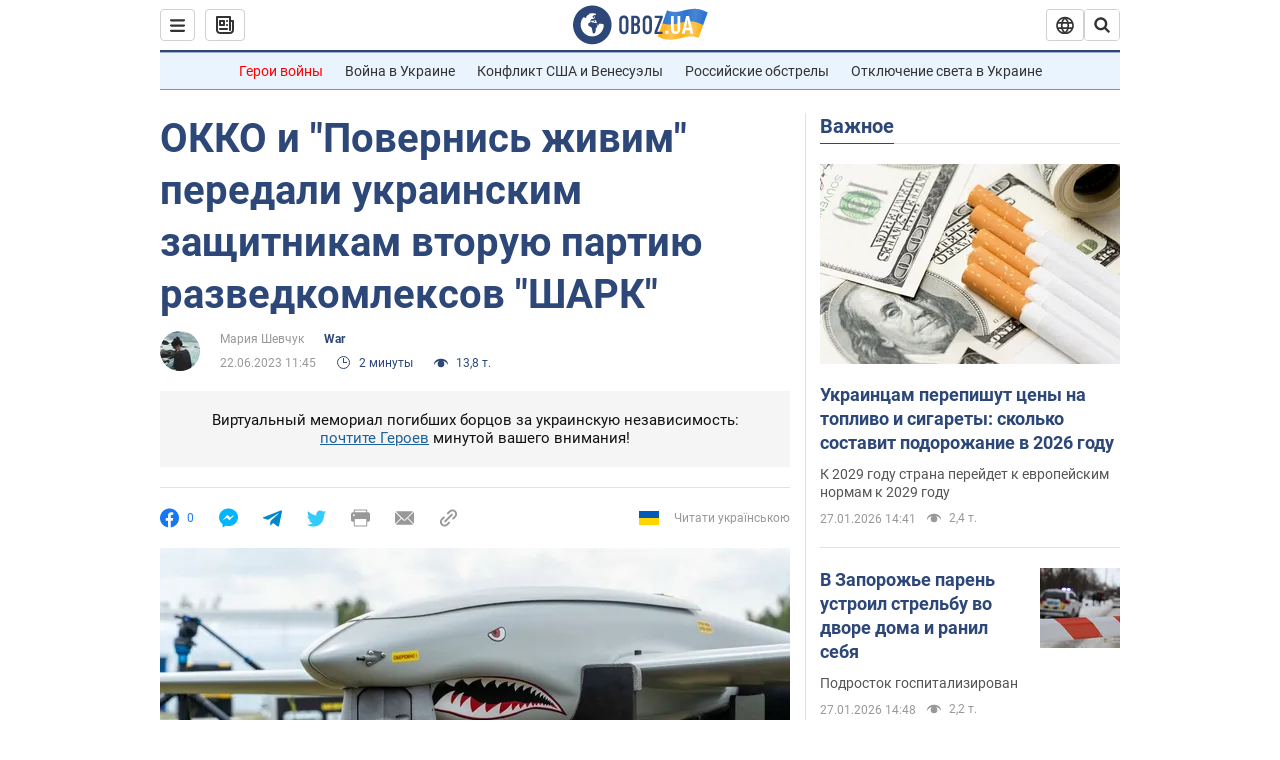

--- FILE ---
content_type: application/x-javascript; charset=utf-8
request_url: https://servicer.idealmedia.io/1418748/1?nocmp=1&sessionId=6978f363-07200&sessionPage=1&sessionNumberWeek=1&sessionNumber=1&scale_metric_1=64.00&scale_metric_2=256.00&scale_metric_3=100.00&cbuster=1769534307745694322270&pvid=6c910c8f-1cec-4a8e-9e13-e1564e4b2f87&implVersion=11&lct=1763555100&mp4=1&ap=1&consentStrLen=0&wlid=c8656949-f0fc-4ec6-969c-42d148539e4e&uniqId=176c1&niet=4g&nisd=false&evt=%5B%7B%22event%22%3A1%2C%22methods%22%3A%5B1%2C2%5D%7D%2C%7B%22event%22%3A2%2C%22methods%22%3A%5B1%2C2%5D%7D%5D&pv=5&jsv=es6&dpr=1&hashCommit=cbd500eb&apt=2023-06-22T11%3A45%3A00&tfre=4421&w=0&h=1&tl=150&tlp=1&sz=0x1&szp=1&szl=1&cxurl=https%3A%2F%2Fwar.obozrevatel.com%2Fokko-i-povernis-zhivim-peredali-ukrainskim-zaschitnikam-vtoruyu-partiyu-razvedkomleksov-shark.htm&ref=&lu=https%3A%2F%2Fwar.obozrevatel.com%2Fokko-i-povernis-zhivim-peredali-ukrainskim-zaschitnikam-vtoruyu-partiyu-razvedkomleksov-shark.htm
body_size: 818
content:
var _mgq=_mgq||[];
_mgq.push(["IdealmediaLoadGoods1418748_176c1",[
["unian.net","11972814","1","Відома акторка заявила, що занадто красива для українського кіно","Артистка каже, що мріє грати в історичних фільмах...","0","","","","iPxrBWEn2YhCFx34NiDh4Pj64rxx6bOCj3gQZzbHqrp_IflNQAcCFUhNU-7RqfNCJP9NESf5a0MfIieRFDqB_Kldt0JdlZKDYLbkLtP-Q-UxOENwTYnN_p2D1oCWpY-E",{"i":"https://s-img.idealmedia.io/n/11972814/45x45/0x0x493x493/aHR0cDovL2ltZ2hvc3RzLmNvbS90LzQyNzAyNC82OTk2NjdlMjgyMjA2NjAxNTAzMjE4ZDE3ZDgyYmIwNS5qcGVn.webp?v=1769534307-gxtEYnyY__sctGExdf4-9tmCVdD6jqo8To9NXraQNYw","l":"https://clck.idealmedia.io/pnews/11972814/i/1298901/pp/1/1?h=iPxrBWEn2YhCFx34NiDh4Pj64rxx6bOCj3gQZzbHqrp_IflNQAcCFUhNU-7RqfNCJP9NESf5a0MfIieRFDqB_Kldt0JdlZKDYLbkLtP-Q-UxOENwTYnN_p2D1oCWpY-E&utm_campaign=obozrevatel.com&utm_source=obozrevatel.com&utm_medium=referral&rid=31e0d284-fba4-11f0-93d4-d404e6f97680&tt=Direct&att=3&afrd=296&iv=11&ct=1&gdprApplies=0&muid=q0rrRlL5lmi9&st=-300&mp4=1&h2=RGCnD2pppFaSHdacZpvmnoTb7XFiyzmF87A5iRFByjv3Uq9CZQIGhHBl6Galy7GAk9TSCRwSv8cyrs8w0o3L6w**","adc":[],"sdl":0,"dl":"","category":"Шоу-бизнес","dbbr":0,"bbrt":0,"type":"e","media-type":"static","clicktrackers":[],"cta":"Читати далі","cdt":"","tri":"31e0e429-fba4-11f0-93d4-d404e6f97680","crid":"11972814"}],],
{"awc":{},"dt":"desktop","ts":"","tt":"Direct","isBot":1,"h2":"RGCnD2pppFaSHdacZpvmnoTb7XFiyzmF87A5iRFByjv3Uq9CZQIGhHBl6Galy7GAk9TSCRwSv8cyrs8w0o3L6w**","ats":0,"rid":"31e0d284-fba4-11f0-93d4-d404e6f97680","pvid":"6c910c8f-1cec-4a8e-9e13-e1564e4b2f87","iv":11,"brid":32,"muidn":"q0rrRlL5lmi9","dnt":2,"cv":2,"afrd":296,"consent":true,"adv_src_id":39175}]);
_mgqp();
